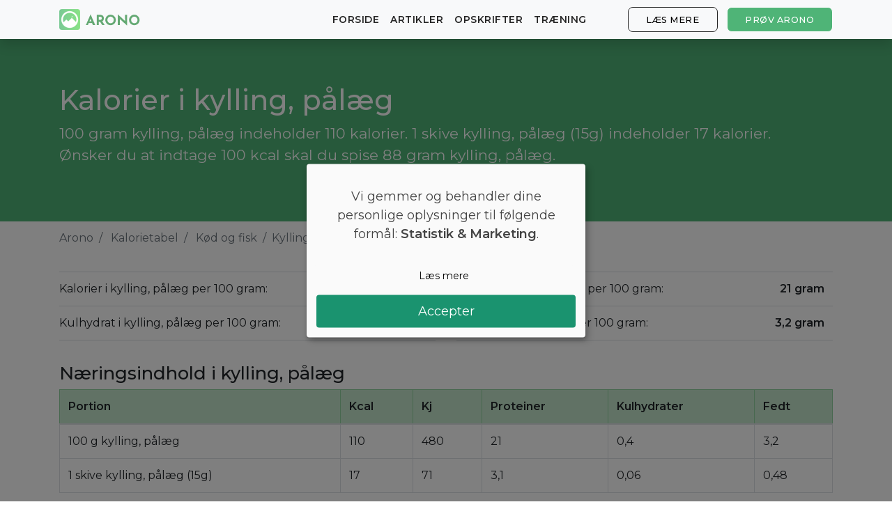

--- FILE ---
content_type: image/svg+xml
request_url: https://arono.dk/icons/bicycle.svg
body_size: 2331
content:
<svg width="512" height="512" viewBox="0 0 512 512" fill="none" xmlns="http://www.w3.org/2000/svg">
<g clip-path="url(#clip0)">
<path d="M498.112 419.272C493.019 417.131 487.157 419.52 485.016 424.612C470.965 458.007 438.477 479.585 402.249 479.585C358.781 479.585 322.437 448.523 314.234 407.432C314.241 407.274 314.258 407.119 314.258 406.959C314.258 402.554 313.68 398.283 312.605 394.211C312.535 392.76 312.497 391.301 312.497 389.834C312.497 352.294 335.667 320.069 368.455 306.694L392.623 392.544C393.865 396.954 397.877 399.837 402.244 399.837C403.141 399.837 404.053 399.715 404.959 399.46C410.275 397.963 413.372 392.44 411.875 387.124L387.706 301.267C392.441 300.492 397.298 300.083 402.249 300.083C437.96 300.083 470.266 321.236 484.552 353.974C486.761 359.036 492.654 361.348 497.717 359.139C502.779 356.93 505.092 351.036 502.883 345.974C485.415 305.947 445.914 280.083 402.249 280.083C395.423 280.083 388.742 280.715 382.257 281.914L381.4 278.869C378.507 268.592 376.348 258.136 374.924 247.581C374.924 247.577 374.923 247.573 374.923 247.569C374.099 241.459 373.518 235.317 373.192 229.155C374.102 233.741 378.148 237.198 383.001 237.198H396.664C415.58 237.198 430.97 221.808 430.97 202.892C430.97 183.976 415.58 168.586 396.664 168.586H366.667L289.974 100.626C293.953 101.781 298.152 102.413 302.498 102.413C327.311 102.413 347.498 82.226 347.498 57.413C347.498 32.6 327.311 12.413 302.498 12.413C277.685 12.413 257.498 32.6 257.498 57.413C257.498 65.868 259.845 73.782 263.917 80.547C256.762 77.288 248.934 75.56 240.836 75.56C225.949 75.56 211.954 81.358 201.427 91.884L119.545 173.765C119.523 173.787 119.506 173.813 119.484 173.835C119.221 174.103 118.971 174.388 118.736 174.689C118.709 174.724 118.679 174.756 118.653 174.791C118.643 174.804 118.632 174.815 118.623 174.828C113.424 181.743 110.455 190.026 109.826 198.96H90.173C84.65 198.96 80.173 203.438 80.173 208.96V221.197C80.173 242.019 97.113 258.96 117.936 258.96H129.792L124.664 281.103C119.785 280.437 114.808 280.085 109.75 280.085C49.234 280.082 0 329.317 0 389.833C0 426.883 18.457 459.701 46.657 479.584H10C4.477 479.584 0 484.062 0 489.584C0 495.106 4.477 499.584 10 499.584H109.751C164.011 499.584 209.193 460.001 217.958 408.197C218.569 413.134 222.771 416.958 227.873 416.958H295.893C302.446 442.638 318.078 464.723 339.155 479.584H275.667C270.144 479.584 265.667 484.062 265.667 489.584C265.667 495.106 270.144 499.584 275.667 499.584H402.25C446.548 499.584 486.271 473.2 503.452 432.367C505.593 427.277 503.202 421.415 498.112 419.272ZM372.873 188.585H396.663C404.551 188.584 410.969 195.001 410.969 202.89C410.969 210.778 404.552 217.196 396.663 217.196H383C377.826 217.196 373.57 221.125 373.053 226.162C372.933 223.147 372.873 220.131 372.873 217.11V188.585ZM353.842 238.957H253.618C252.016 237.046 250.335 235.19 248.556 233.41L217.04 201.893L258.561 160.372L353.16 228.896C353.32 232.255 353.546 235.611 353.842 238.957ZM339.085 258.957L277.809 314.465L271.97 278.184C271.959 278.114 271.947 278.044 271.934 277.974C270.726 271.365 268.751 264.997 266.081 258.957H339.085ZM302.498 32.411C316.283 32.411 327.498 43.626 327.498 57.411C327.498 71.196 316.283 82.411 302.498 82.411C288.713 82.411 277.498 71.196 277.498 57.411C277.498 43.626 288.712 32.411 302.498 32.411ZM215.569 106.025C222.318 99.275 231.291 95.558 240.836 95.558C250.381 95.558 259.354 99.275 266.105 106.026L352.874 183.085V203.993L263.387 139.173C261.626 137.898 259.57 137.272 257.524 137.272C254.947 137.272 252.386 138.264 250.45 140.201L199.946 190.706L166.573 181.492L145.83 175.765L215.569 106.025ZM117.936 238.958C108.142 238.957 100.173 230.989 100.173 221.195V218.958H112.176C114.399 226.328 118.02 233.152 122.701 238.958H117.936ZM109.751 479.584C60.262 479.584 20 439.323 20 389.833C20 340.343 60.262 300.082 109.751 300.082C113.261 300.082 116.723 300.291 120.13 300.686L100.009 387.578C99.321 390.548 100.026 393.67 101.923 396.057C103.82 398.444 106.702 399.834 109.751 399.834H198.942C193.953 444.633 155.86 479.584 109.751 479.584ZM122.331 379.833L139.614 305.197C171.447 316.462 195.085 345.203 198.942 379.833H122.331V379.833ZM144.151 285.61L150.29 259.096L198.219 286.772L213.958 355.381C203.063 322.513 177.026 296.488 144.151 285.61ZM216.738 278.054C216.117 275.347 214.398 273.02 211.992 271.63L147.254 234.248C138.994 229.478 132.548 220.075 130.433 209.707C129.162 203.478 129.54 197.579 131.469 192.548L160.591 200.588L197.693 210.831L234.415 247.553C243.698 256.835 249.861 268.561 252.242 281.469L264.392 356.962C264.347 356.962 264.304 356.959 264.259 356.959H234.839V356.958L216.738 278.054ZM237.873 396.958V376.958H264.258C277.296 376.958 288.417 385.317 292.545 396.958H237.873ZM294.803 367.414C291.905 365.17 288.758 363.237 285.406 361.665L281.6 338.016L358.277 268.558C359.397 273.837 360.684 279.083 362.149 284.287L363.009 287.341C328.591 300.563 302.467 330.64 294.803 367.414Z" fill="white"/>
<path d="M502 379.833C496.477 379.833 492 384.311 492 389.833L491.999 390.302C491.983 395.824 496.447 400.315 501.97 400.331C501.98 400.331 501.99 400.331 502 400.331C507.509 400.331 511.983 395.873 512 390.36L512.001 389.833C512 384.311 507.523 379.833 502 379.833Z" fill="white"/>
<path d="M243.4 482.517C241.54 480.647 238.97 479.587 236.33 479.587C233.7 479.587 231.12 480.647 229.26 482.517C227.4 484.377 226.33 486.948 226.33 489.587C226.33 492.217 227.4 494.797 229.26 496.657C231.12 498.516 233.7 499.587 236.33 499.587C238.96 499.587 241.54 498.517 243.4 496.657C245.27 494.797 246.33 492.217 246.33 489.587C246.33 486.947 245.27 484.377 243.4 482.517Z" fill="white"/>
</g>
<defs>
<clipPath id="clip0">
<rect width="512.001" height="512.001" fill="white"/>
</clipPath>
</defs>
</svg>


--- FILE ---
content_type: image/svg+xml
request_url: https://arono.dk/icons/running.svg
body_size: 2254
content:
<svg width="512" height="512" viewBox="0 0 512 512" fill="none" xmlns="http://www.w3.org/2000/svg">
<g clip-path="url(#clip0)">
<path d="M428.648 191.034C444.804 191.034 457.948 177.894 457.948 161.738C457.948 145.581 444.804 132.437 428.648 132.437H385.589C386.277 118.214 381.324 104.566 372.39 94.1481C373.707 93.5426 375.011 92.8981 376.281 92.1637C386.921 86.0192 394.535 76.1013 397.714 64.2341L399.41 57.9099C402.589 46.0428 400.956 33.6444 394.812 23.0038C388.667 12.3632 378.75 4.74997 366.882 1.5703H366.878C342.386 -4.98827 317.109 9.59761 310.543 34.1014L308.847 40.4217C305.668 52.2889 307.301 64.6873 313.445 75.3278C313.883 76.0856 314.344 76.8239 314.82 77.5505C310.699 78.8356 306.691 80.613 302.883 82.8981C297.808 85.9372 293.355 89.7067 289.601 94.0387L255.559 116.335C245.586 122.867 241.918 135.488 246.84 146.343L262.785 181.538L254.039 219.054C254.035 219.069 254.039 219.077 254.035 219.093C253.871 219.812 253.777 220.558 253.777 221.327V309.327C253.777 311.671 254.59 313.823 255.937 315.526V353.893H195.41C193.715 352.573 191.586 351.78 189.27 351.78H163.5C145.914 351.78 131.606 366.088 131.606 383.674V445.842C131.606 451.362 136.082 455.842 141.606 455.842H150.141C173.739 455.842 193.5 439.112 198.203 416.893H289.437C310.496 416.893 328.383 403.12 334.593 384.108L336.773 387.182V447.401C335.039 449.198 333.968 451.639 333.968 454.334V480.104C333.968 497.69 348.277 511.998 365.863 511.998H428.031C433.55 511.998 438.031 507.522 438.031 501.998V493.463C438.031 471.494 423.535 452.85 403.605 446.584V365.46C403.605 355.249 401.999 345.151 398.828 335.448L386.472 297.655L368.519 221.155L374.523 191.034H428.648ZM328.168 45.5975L329.859 39.2772C332.968 27.6718 343.504 20.0038 354.98 20.0038C357.203 20.0038 359.461 20.289 361.703 20.8905C368.414 22.6913 374.019 26.9921 377.492 33.0077C380.964 39.0194 381.886 46.0272 380.089 52.7342L378.394 59.0584C376.597 65.7654 372.296 71.3747 366.281 74.8435C360.543 78.1599 353.906 79.1442 347.484 77.6677C346.711 77.4216 345.929 77.195 345.136 76.9841C345.031 76.9528 344.922 76.9333 344.816 76.906C338.879 74.8708 333.933 70.8161 330.765 65.3279C327.293 59.3162 326.371 52.3084 328.168 45.5975V45.5975ZM339.148 96.1051C339.882 96.3395 340.625 96.5582 341.375 96.7614C341.535 96.8043 341.699 96.8317 341.859 96.8746C358.332 102.312 368.414 119.351 364.98 136.589L364.211 140.511C363.632 143.445 364.398 146.484 366.3 148.792C368.199 151.101 371.031 152.437 374.023 152.437H428.652C433.777 152.437 437.949 156.609 437.949 161.738C437.949 166.863 433.777 171.035 428.652 171.035H366.503C366.375 171.035 366.242 171.035 366.113 171.035H354.492C341.843 171.035 330.539 162.558 327 150.417C325.453 145.117 319.898 142.062 314.601 143.617C309.297 145.164 306.254 150.714 307.801 156.015C313.777 176.519 332.797 190.874 354.129 191.034L350.086 211.327H276.375L297.226 121.914C298.426 116.769 300.719 112.086 303.918 108.097C304.012 107.988 304.105 107.875 304.195 107.761C306.683 104.738 309.699 102.129 313.164 100.05C321.051 95.3239 330.246 93.9411 339.148 96.1051V96.1051ZM379.816 341.663C382.332 349.354 383.605 357.362 383.605 365.456V444.33H356.773V383.999C356.773 381.928 356.129 379.909 354.933 378.217L336.937 352.815V317.69L370.035 311.737L379.816 341.663ZM273.773 299.327V231.327H329.511L318.433 299.327H273.773ZM350.363 231.327L364.691 292.378L339.082 296.983L349.773 231.327H350.363ZM265.055 138.089C264.23 136.273 264.844 134.16 266.512 133.066L275.453 127.21L270.246 149.546L265.055 138.089ZM151.606 435.803V383.674C151.606 377.112 156.942 371.776 163.5 371.776H179.27V406.709C179.27 422.28 166.989 435.037 151.606 435.803ZM289.437 396.893H199.27V373.893H265.937C271.461 373.893 275.937 369.417 275.937 363.893V319.327H316.937V369.393C316.937 384.557 304.601 396.893 289.437 396.893V396.893ZM417.995 491.998H365.863C359.304 491.998 353.968 486.662 353.968 480.104V464.33H388.898C404.468 464.33 417.226 476.615 417.995 491.998V491.998Z" fill="white"/>
<path d="M297.004 491.998H174.645C169.125 491.998 164.645 496.479 164.645 501.998C164.645 507.522 169.125 511.998 174.645 511.998H297.004C302.524 511.998 307.004 507.522 307.004 501.998C307.004 496.479 302.528 491.998 297.004 491.998Z" fill="white"/>
<path d="M140.063 491.998C137.434 491.998 134.852 493.068 132.993 494.928C131.133 496.787 130.063 499.369 130.063 501.998C130.063 504.627 131.133 507.209 132.993 509.068C134.852 510.928 137.434 511.998 140.063 511.998C142.692 511.998 145.274 510.928 147.133 509.068C148.993 507.209 150.063 504.627 150.063 501.998C150.063 499.369 148.993 496.787 147.133 494.928C145.27 493.068 142.692 491.998 140.063 491.998Z" fill="white"/>
<path d="M100.672 231.327C103.301 231.327 105.872 230.257 107.743 228.398C109.602 226.538 110.672 223.956 110.672 221.327C110.672 218.698 109.602 216.116 107.743 214.257C105.883 212.398 103.301 211.327 100.672 211.327C98.0436 211.327 95.4615 212.398 93.6022 214.257C91.7311 216.116 90.6725 218.698 90.6725 221.327C90.6725 223.956 91.7311 226.538 93.6022 228.398C95.4615 230.257 98.0436 231.327 100.672 231.327Z" fill="white"/>
<path d="M199.27 277.327C199.27 271.804 194.794 267.327 189.27 267.327H64.0007C58.4812 267.327 54.0007 271.804 54.0007 277.327C54.0007 282.851 58.4812 287.327 64.0007 287.327H189.27C194.794 287.327 199.27 282.851 199.27 277.327Z" fill="white"/>
<path d="M140.668 231.327H208.004C213.524 231.327 218.004 226.847 218.004 221.327C218.004 215.804 213.524 211.327 208.004 211.327H140.668C135.149 211.327 130.668 215.804 130.668 221.327C130.668 226.847 135.149 231.327 140.668 231.327Z" fill="white"/>
</g>
<defs>
<clipPath id="clip0">
<rect width="512" height="512" fill="white"/>
</clipPath>
</defs>
</svg>


--- FILE ---
content_type: image/svg+xml
request_url: https://arono.dk/icons/walking.svg
body_size: 1405
content:
<svg width="512" height="512" viewBox="0 0 512 512" fill="none" xmlns="http://www.w3.org/2000/svg">
<g clip-path="url(#clip0)">
<path d="M461.285 292.508L384.793 287.043L334.238 202.828L308.965 160.66V148.981C308.973 136.305 298.703 126.024 286.027 126.016C283.187 126.012 280.371 126.539 277.727 127.563L205.039 155.602L210.531 137.168C214.867 121.672 207.832 105.246 193.625 97.6916L136.59 67.0509C132.441 64.8244 127.273 66.2462 124.848 70.2814L41.1875 204.25L39.4218 203.227C35.1953 200.797 29.8008 202.258 27.375 206.485C27.3203 206.574 27.2734 206.664 27.2226 206.758L1.03122 256.067C-1.22659 260.324 0.347625 265.602 4.56247 267.934L323.098 444.485C324.406 445.207 325.875 445.586 327.371 445.586H459.035C488.273 445.559 511.973 421.863 512 392.621V346.965C511.906 318.356 489.816 294.637 461.285 292.508V292.508ZM366.344 290.617L356.262 293.981L277.273 191.281L297.578 176.035L366.344 290.617ZM135.652 86.5861L185.273 113.219C192.152 116.856 195.59 124.77 193.555 132.277L186.262 156.856L135.59 126.469L118.043 115.938L135.652 86.5861ZM83.3867 170.836L87.9062 163.774L116.949 185.375C131.73 196.473 139.277 214.75 136.633 233.047L135.531 258.559L56.6367 213.086L83.3867 170.836ZM459.035 427.934H329.641L20.6758 256.676L38.5156 223.133L331.035 391.445C332.379 392.219 333.898 392.625 335.449 392.621H494.344C494.344 412.121 478.535 427.934 459.035 427.934V427.934ZM494.344 374.965H337.805L277.258 340.106L297.613 319.352C300.977 315.824 300.844 310.235 297.312 306.871C293.855 303.574 288.402 303.629 285.008 306.992L261.457 331.004L227.91 311.672L261.555 284.758C265.359 281.711 265.977 276.152 262.93 272.344C259.883 268.539 254.324 267.922 250.52 270.969L211.473 302.211L182.73 285.684L226.34 249.34C230.09 246.219 230.598 240.652 227.48 236.902C224.359 233.152 218.789 232.645 215.039 235.762L166.418 276.289L152.77 268.434L154.199 234.547C157.469 210.133 147.238 185.867 127.48 171.164L97.4023 148.801L108.766 130.961L186.906 177.844C187.957 178.449 189.121 178.824 190.324 178.949C190.535 178.949 190.719 179.02 190.934 179.035C191.145 179.055 191.277 179.098 191.445 179.098C192.535 179.102 193.621 178.902 194.641 178.508L284.062 144.02C285.699 143.395 287.531 143.61 288.98 144.594C290.434 145.59 291.297 147.242 291.285 149.008V158.719L259.504 182.551C255.605 185.481 254.82 191.016 257.75 194.91C257.77 194.938 257.789 194.965 257.809 194.988L346.086 309.75C348.367 312.738 352.301 313.942 355.867 312.742L380.68 304.469L460.008 310.137C479.312 311.567 494.27 327.606 494.344 346.965V374.965Z" fill="white"/>
<path d="M52.9648 322H8.82812C3.95312 322 0 325.953 0 330.828C0 335.703 3.95312 339.656 8.82812 339.656H52.9648C57.8398 339.656 61.793 335.703 61.793 330.828C61.793 325.953 57.8398 322 52.9648 322Z" fill="white"/>
<path d="M0 383.793C0 388.668 3.95312 392.621 8.82812 392.621H123.586C128.461 392.621 132.414 388.668 132.414 383.793C132.414 378.918 128.461 374.965 123.586 374.965H8.82812C3.95312 374.965 0 378.918 0 383.793Z" fill="white"/>
<path d="M220.691 427.933H8.82812C3.95312 427.933 0 431.883 0 436.758C0 441.633 3.95312 445.586 8.82812 445.586H220.691C225.566 445.586 229.516 441.633 229.516 436.758C229.516 431.883 225.566 427.933 220.691 427.933Z" fill="white"/>
</g>
<defs>
<clipPath id="clip0">
<rect width="512" height="512" fill="white"/>
</clipPath>
</defs>
</svg>


--- FILE ---
content_type: image/svg+xml
request_url: https://arono.dk/icons/swimming.svg
body_size: 1862
content:
<svg width="512" height="512" viewBox="0 0 512 512" fill="none" xmlns="http://www.w3.org/2000/svg">
<g clip-path="url(#clip0)">
<path d="M178.802 362.813C185.253 367.234 187.427 368.723 194.625 368.723C201.822 368.723 203.994 367.234 210.445 362.813C219.23 356.792 232.506 347.692 255.993 347.692C279.48 347.692 292.755 356.791 301.541 362.813C307.992 367.234 310.165 368.723 317.363 368.723C324.562 368.723 326.736 367.234 333.187 362.812C339.768 358.301 348.87 352.063 362.897 349.218L321.666 273.021L356.168 178.689L443.619 103.65C455.476 93.4762 456.84 75.617 446.666 63.7606C436.491 51.9041 418.633 50.5397 406.776 60.7137L313.717 140.565C310.041 143.72 307.235 147.767 305.572 152.316L263.348 267.758L263.134 268.393L111.419 350.717C117.533 348.898 124.716 347.692 133.255 347.692C156.742 347.692 170.017 356.792 178.802 362.813V362.813Z" fill="white"/>
<path d="M411.427 319.197C442.659 315.678 465.124 287.507 461.605 256.275C458.086 225.043 429.915 202.578 398.683 206.097C367.451 209.616 344.986 237.787 348.505 269.019C352.024 300.251 380.195 322.716 411.427 319.197Z" fill="white"/>
<path d="M35.2543 393.171C43.2866 398.677 53.2845 405.529 71.8839 405.529C90.4843 405.529 100.481 398.677 108.514 393.171C115.585 388.325 121.169 384.498 133.255 384.498C145.339 384.498 150.924 388.325 157.994 393.171C166.027 398.677 176.024 405.529 194.625 405.529C213.224 405.529 223.221 398.677 231.253 393.171C238.323 388.325 243.908 384.498 255.992 384.498C268.077 384.498 273.662 388.326 280.733 393.171C288.765 398.677 298.763 405.529 317.362 405.529C335.963 405.529 345.961 398.677 353.993 393.171C361.064 388.325 366.649 384.498 378.734 384.498C390.821 384.498 396.405 388.326 403.477 393.172C411.511 398.678 421.509 405.529 440.11 405.529C458.711 405.529 468.709 398.677 476.742 393.172C483.813 388.326 489.398 384.498 501.485 384.498C507.293 384.498 512.001 379.79 512.001 373.982C512.001 368.174 507.293 363.466 501.485 363.466C482.884 363.466 472.886 370.318 464.852 375.822C457.781 380.669 452.196 384.497 440.11 384.497C428.024 384.497 422.439 380.669 415.367 375.822C407.334 370.317 397.336 363.466 378.734 363.466C360.134 363.466 350.136 370.318 342.104 375.822C335.033 380.669 329.448 384.497 317.362 384.497C305.278 384.497 299.693 380.669 292.622 375.823C284.59 370.318 274.592 363.466 255.992 363.466C237.393 363.466 227.395 370.318 219.363 375.823C212.293 380.67 206.708 384.497 194.625 384.497C182.54 384.497 176.956 380.669 169.884 375.823C161.852 370.318 151.855 363.466 133.255 363.466C114.654 363.466 104.656 370.318 96.6241 375.823C89.5531 380.67 83.9684 384.497 71.8839 384.497C59.7994 384.497 54.2148 380.67 47.1457 375.823C39.1134 370.318 29.1155 363.466 10.5161 363.466C4.70837 363.466 0 368.174 0 373.982C0 379.79 4.70837 384.498 10.5161 384.498C22.6006 384.497 28.1842 388.325 35.2543 393.171V393.171Z" fill="white"/>
<path d="M353.993 445.75C345.961 451.255 335.963 458.107 317.362 458.107C298.762 458.107 288.765 451.255 280.733 445.75C273.662 440.903 268.077 437.076 255.992 437.076C243.908 437.076 238.323 440.903 231.253 445.75C223.221 451.255 213.224 458.107 194.625 458.107C176.024 458.107 166.027 451.255 157.994 445.75C150.924 440.903 145.339 437.076 133.255 437.076C121.17 437.076 115.585 440.904 108.514 445.75C100.481 451.255 90.4833 458.107 71.8839 458.107C37.945 458.107 36.1715 437.076 10.5161 437.076C4.70837 437.076 0 432.368 0 426.56C0 420.752 4.70837 416.044 10.5161 416.044C44.4549 416.044 46.2285 437.075 71.8839 437.075C96.9892 437.075 99.729 416.044 133.255 416.044C151.855 416.044 161.852 422.896 169.884 428.402C176.956 433.248 182.54 437.075 194.625 437.075C206.708 437.075 212.293 433.248 219.363 428.402C227.395 422.896 237.392 416.044 255.992 416.044C274.593 416.044 284.59 422.896 292.622 428.402C299.693 433.248 305.278 437.075 317.362 437.075C329.448 437.075 335.033 433.247 342.104 428.401C350.136 422.895 360.134 416.044 378.734 416.044C397.336 416.044 407.334 422.896 415.367 428.401C422.438 433.247 428.024 437.075 440.11 437.075C452.196 437.075 457.781 433.247 464.852 428.401C472.886 422.895 482.884 416.044 501.485 416.044C507.293 416.044 512.001 420.752 512.001 426.56C512.001 432.368 507.293 437.076 501.485 437.076C489.398 437.076 483.814 440.904 476.742 445.751C468.708 451.256 458.71 458.107 440.11 458.107C421.509 458.107 411.511 451.255 403.477 445.751C396.406 440.904 390.821 437.076 378.734 437.076C366.65 437.076 361.064 440.904 353.993 445.75V445.75Z" fill="white"/>
<path d="M403.476 445.751C411.51 451.256 421.508 458.107 440.109 458.107C458.71 458.107 468.708 451.255 476.741 445.751C483.812 440.904 489.397 437.076 501.484 437.076C507.292 437.076 512 432.368 512 426.56C512 420.752 507.292 416.044 501.484 416.044C482.883 416.044 472.885 422.896 464.851 428.401C457.78 433.247 452.195 437.075 440.109 437.075C428.023 437.075 422.438 433.247 415.366 428.401C407.333 422.895 397.335 416.044 378.733 416.044C360.133 416.044 350.135 422.896 342.103 428.401C335.031 433.247 329.447 437.075 317.361 437.075C305.277 437.075 299.692 433.247 292.621 428.402C284.589 422.896 274.591 416.044 255.992 416.044C237.392 416.044 227.394 422.896 219.362 428.402C212.292 433.248 206.707 437.075 194.624 437.075C182.539 437.075 176.954 433.247 169.883 428.402C161.851 422.896 151.854 416.044 133.254 416.044C99.3129 416.044 97.5394 437.075 71.8829 437.075C59.7984 437.075 54.2138 433.248 47.1447 428.402C39.1124 422.896 29.1145 416.044 10.5151 416.044C4.70837 416.045 0 420.752 0 426.56C0 432.368 4.70837 437.076 10.5161 437.076C35.6204 437.076 38.3602 458.107 71.8839 458.107C90.4843 458.107 100.481 451.255 108.514 445.75C115.585 440.903 121.169 437.076 133.255 437.076C145.339 437.076 150.924 440.903 157.994 445.75C166.027 451.255 176.024 458.107 194.625 458.107C213.224 458.107 223.221 451.255 231.253 445.75C238.323 440.903 243.908 437.076 255.992 437.076C268.077 437.076 273.662 440.904 280.733 445.75C288.765 451.255 298.763 458.107 317.362 458.107C335.963 458.107 345.961 451.255 353.993 445.75C361.064 440.903 366.649 437.076 378.734 437.076C390.821 437.076 396.405 440.904 403.476 445.751V445.751Z" fill="white"/>
</g>
<defs>
<clipPath id="clip0">
<rect width="512" height="512" fill="white"/>
</clipPath>
</defs>
</svg>
